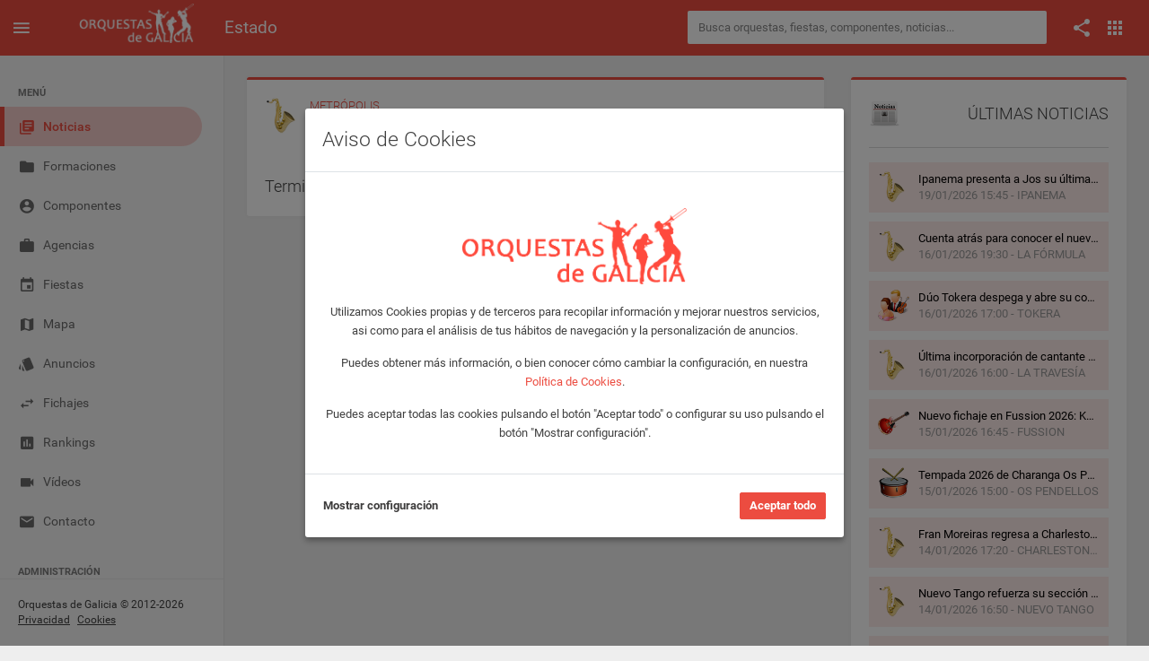

--- FILE ---
content_type: text/html; charset=UTF-8
request_url: https://www.orquestasdegalicia.es/noticia/2310/
body_size: 8599
content:
<!DOCTYPE html>
<html lang="es">
  <head>
    <title>Estado - Orquestas de Galicia</title>
    <meta name="description" content="Terminando temporada 2015!!!">
    <meta property="og:title" content="Estado - Orquestas de Galicia" />
    <meta property="og:type" content="article" />
    <meta property="og:url" content="https://www.orquestasdegalicia.es/noticia/2310/estado" />
    <meta property="og:description" content="Terminando temporada 2015!!!" />
    <meta property="fb:app_id" content="220714738284169" />
        <link rel="canonical" href="https://www.orquestasdegalicia.es/noticia/2310/estado" />
    <link rel="stylesheet" type="text/css" href="https://www.orquestasdegalicia.es/assets/lib/jquery.gritter/css/jquery.gritter.css">
    <link rel="stylesheet" type="text/css" href="https://www.orquestasdegalicia.es/assets/lib/jquery.magnific-popup/magnific-popup.css"/>
    <meta charset="utf-8">
<meta name="viewport" content="width=device-width, initial-scale=1.0, maximum-scale=1.0, user-scalable=no">
<meta http-equiv="X-UA-Compatible" content="IE=edge">
<meta http-equiv="content-language" content="es">
<meta name="author" content="Orquestas de Galicia">
<link rel="shortcut icon" href="https://www.orquestasdegalicia.es/assets/img/favicon.ico">
<link rel="stylesheet" type="text/css" href="https://www.orquestasdegalicia.es/assets/lib/jquery-ui/jquery-ui.min.css"/>
<link rel="stylesheet" type="text/css" href="https://www.orquestasdegalicia.es/assets/lib/perfect-scrollbar/css/perfect-scrollbar.css"/>
<link rel="stylesheet" type="text/css" href="https://www.orquestasdegalicia.es/assets/lib/material-design-icons/css/material-design-iconic-font.min.css?ver=1.0"/>
<link rel="stylesheet" type="text/css" href="https://www.orquestasdegalicia.es/assets/css/app.min.css?ver=1.0"/>
<link rel="stylesheet" type="text/css" href="https://www.orquestasdegalicia.es/assets/css/odg.css?ver=1.3"/>      </head>
  <body>
        <div class="be-wrapper be-color-header be-collapsible-sidebar be-collapsible-sidebar-hide-logo be-fixed-sidebar public">
      <nav class="navbar navbar-expand fixed-top be-top-header">
        <div class="container-fluid">
          <div class="be-navbar-header">
            <a class="be-toggle-left-sidebar d-block" href="#"><span class="icon mdi mdi-menu"></span></a>
            <a class="be-back d-none" href="#"><span class="icon mdi mdi-chevron-left"></span></a>
            <a class="navbar-brand" href="https://www.orquestasdegalicia.es/"></a>
          </div>
          <div class="page-title"><h2>Estado</h2></div>
          <div class="search-container">
  <form action="https://www.orquestasdegalicia.es/buscador2.php" method="post" id="buscadorGeneralForm" name="buscadorGeneralForm" class="input-group input-group-sm">
    <input class="form-control search-input" type="text" id="textoBuscadorGeneral" name="textoBuscadorGeneral" placeholder="Busca orquestas, fiestas, componentes, noticias...">
  </form>
</div>          <div class="be-right-navbar">
            <ul class="nav navbar-nav float-right be-icons-nav">
              <li class="nav-item dropdown"><a class="nav-link dropdown-toggle" href="#" id="btn-compartir" role="button" aria-expanded="false"><span class="icon mdi mdi-share"></span></a>
    <ul class="dropdown-menu be-connections social-share-buttons">
        <li>
            <div class="list">
                <div class="content">
                    <div class="row">
                        <div class="col">
                            <a href="https://facebook.com/sharer/sharer.php?u=https://www.orquestasdegalicia.es/noticia/2310/" target="_blank" class="btn btn-space btn-social btn-color btn-facebook" type="button"><i class="icon mdi mdi-facebook"></i></a>
                        </div>
                        <div class="col">
                            <a href="https://twitter.com/intent/tweet/?url=https://www.orquestasdegalicia.es/noticia/2310/" target="_blank" class="btn btn-space btn-social btn-color btn-twitter" type="button"><i class="icon mdi mdi-twitter"></i></a>
                        </div>
                        <div class="col">
                            <a href="whatsapp://send?text=https://www.orquestasdegalicia.es/noticia/2310/" target="_blank" class="btn btn-space btn-social btn-color btn-whatsapp" type="button"><i class="icon mdi mdi-whatsapp"></i></a>
                        </div>
                    </div>
                </div>
            </div>
        </li>
    </ul>
</li>              <li class="nav-item dropdown"><a class="nav-link dropdown-toggle" href="#" id="btn-menu-apps" data-toggle="dropdown" role="button" aria-expanded="false"><span class="icon mdi mdi-apps"></span></a>
    <ul class="dropdown-menu be-connections">
        <li>
        <div class="list">
            <div class="content">
            <div class="row">
                <div class="col"><a class="connection-item icon-odg" href="https://www.orquestasdegalicia.es" target="_blank"><img src="https://www.orquestasdegalicia.es/assets/img/icon-odg.png" alt="Web Orquestas de Galicia"><span>Web</span></a></div>
                <div class="col"><a class="connection-item" href="https://play.google.com/store/apps/details?id=es.orquestasdegalicia&hl=es" target="_blank"><img src="https://www.orquestasdegalicia.es/assets/img/icon-app-android.png" alt="App Android"><span>App Android</span></a></div>
                <div class="col"><a class="connection-item" href="https://apps.apple.com/es/app/orquestas-de-galicia/id879940154" target="_blank"><img src="https://www.orquestasdegalicia.es/assets/img/icon-app-ios.png" alt="App iOS"><span>App iOS</span></a></div>
            </div>
            <div class="row">
                <div class="col"><a class="connection-item" href="https://www.facebook.com/app.orquestas.galicia/" target="_blank"><img src="https://www.orquestasdegalicia.es/assets/img/icon-facebook.png" alt="Facebook Orquestas de Galicia"><span>Facebook</span></a></div>
                <div class="col"><a class="connection-item" href="https://www.instagram.com/orquestasgz" target="_blank"><img src="https://www.orquestasdegalicia.es/assets/img/icon-instagram.png" alt="Instagram Orquestas de Galicia"><span>Instagram</span></a></div>
                <div class="col"><a class="connection-item" href="https://twitter.com/orquestasgz" target="_blank"><img src="https://www.orquestasdegalicia.es/assets/img/icon-twitter.png" alt="Twitter Orquestas de Galicia"><span>Twitter</span></a></div>
            </div>
            </div>
        </div>
        </li>
    </ul>
</li>            </ul>
          </div>
        </div>
        <div class="anuncio-superior-web-movil">
                  </div>
      </nav>
      <div class="be-left-sidebar">
        <div class="left-sidebar-wrapper"><a class="left-sidebar-toggle" href="#"></a>
          <div class="left-sidebar-spacer">
            <div class="left-sidebar-scroll">
              <div class="left-sidebar-content">
                <ul class="sidebar-elements">
  <li class="divider d-none d-lg-block">MENÚ</li>
  <li id="menu-noticias"><a href="https://www.orquestasdegalicia.es/"><i class="icon mdi mdi-collection-text"></i><span>Noticias</span></a></li>
  <!-- <li id="menu-generador-qr"><a href="https://www.orquestasdegalicia.es/generador-qr"><i class="icon mdi mdi-code-smartphone"></i><span>Generador QR</span></a></li> -->
  <li id="menu-formaciones"><a href="https://www.orquestasdegalicia.es/orquestas"><i class="icon mdi mdi-folder"></i><span>Formaciones</span></a></li>
  <li id="menu-componentes"><a href="https://www.orquestasdegalicia.es/componentes"><i class="icon mdi mdi-account-circle"></i><span>Componentes</span></a></li>
  <li id="menu-agencias"><a href="https://www.orquestasdegalicia.es/agencias"><i class="icon mdi mdi-case"></i><span>Agencias</span></a></li>
  <li id="menu-fiestas"><a href="https://www.orquestasdegalicia.es/fiestas"><i class="icon mdi mdi-calendar"></i><span>Fiestas</span></a></li>
  <li id="menu-mapa"><a href="https://www.orquestasdegalicia.es/mapa"><i class="icon mdi mdi-map"></i><span>Mapa</span></a></li>
  <li id="menu-anuncios-trabajo"><a href="https://www.orquestasdegalicia.es/anuncios-trabajo"><i class="icon mdi mdi-labels"></i><span>Anuncios</span></a></li>
  <li id="menu-fichajes"><a href="https://www.orquestasdegalicia.es/fichajes"><i class="icon mdi mdi-swap"></i><span>Fichajes</span></a></li>
  <li id="menu-rankings"><a href="https://www.orquestasdegalicia.es/rankings"><i class="icon mdi mdi-chart"></i><span>Rankings</span></a></li>
  <li id="menu-videos"><a href="https://www.orquestasdegalicia.es/videos"><i class="icon mdi mdi-videocam"></i><span>Vídeos</span></a></li>
  <li id="menu-contacto"><a href="https://www.orquestasdegalicia.es/contacto"><i class="icon mdi mdi-email"></i><span>Contacto</span></a></li>
  <li class="divider">ADMINISTRACIÓN</li>
  <li id="menu-admin"><a href="https://www.orquestasdegalicia.es/admin"><i class="icon mdi mdi-lock"></i><span>Panel administración</span></a></li>
</ul>              </div>
            </div>
          </div>
          <div class="copyright">
  Orquestas de Galicia &copy; 2012-2026  <a href="https://www.orquestasdegalicia.es/aviso-legal">Privacidad</a>
  <a href="https://www.orquestasdegalicia.es/politica-cookies">Cookies</a>
</div>        </div>
      </div>
      <div class="be-content">
        <div class="anuncio-lateral anuncio-lateral-izquierda">
                  </div>
        <div class="main-content container-fluid">
          <div class="anuncio-superior-web">
                      </div>
          <div class="row">
            <div class="col-md-12 col-lg-8">
              <div class="row">
                <div class="col-12">
                  <div class="card card-border-color card-border-color-primary">
                                        <div class="card-header">
                                            <div class="d-flex">
                        <div>
                          <img src="https://www.orquestasdegalicia.es/img/Orquesta.png" class="image-title-card " alt="Noticia">
                        </div>
                        <div class="ml-2">
                          <span class="card-subtitle"><a href="https://www.orquestasdegalicia.es/formaciones/orquesta_metropolis">METRÓPOLIS</a></span>
                          <span class="card-subtitle">05/11/2015 17:55</span>
                        </div>
                      </div>
                    </div>
                    <div class="card-body">
                      <div class="mb-4">
                                              </div>
                      <div class="texto-noticia">
                        Terminando temporada 2015!!!                      </div>
                                          </div>
                  </div>
                </div>
              </div>
            </div>
            <div class="col-12 col-lg-4">
              <div class="row">
                <div class="col-12">
                  <div class="card card-border-color card-border-color-primary top-rankings">
                    <div class="card-header card-header-divider d-flex justify-content-between align-items-center pb-4">
                      <img src="https://www.orquestasdegalicia.es/img/noticias.png" alt="Últimas noticias" />
                      ÚLTIMAS NOTICIAS
                    </div>
                    <div class="card-body lista-noticias-buscador">
                      <a href="https://www.orquestasdegalicia.es/noticia/15486/ipanema-presenta-a-jos-su-ultima-incorporacion-para-la-temporada-2026" class="row">
                                  <div class="col user-avatar cell-detail user-info text-truncate p-0">
                                    <img src="https://www.orquestasdegalicia.es/img/Orquesta.png" class="" alt="IPANEMA">
                                    <span class="pl-2">Ipanema presenta a Jos su última incorporación para la temporada 2026</span>
                                    <span class="pl-2 cell-detail-description text-truncate">19/01/2026 15:45 - IPANEMA</span>
                                  </div>
                                </a><a href="https://www.orquestasdegalicia.es/noticia/15469/cuenta-atras-para-conocer-el-nuevo-equipo-2026-de-la-formula-en-el-auditorio-de-vilagarcia-de-arousa" class="row">
                                  <div class="col user-avatar cell-detail user-info text-truncate p-0">
                                    <img src="https://www.orquestasdegalicia.es/img/Orquesta.png" class="" alt="LA FÓRMULA">
                                    <span class="pl-2">Cuenta atrás para conocer el nuevo equipo 2026 de La Fórmula en el Auditorio de Vilagarcía de Arousa</span>
                                    <span class="pl-2 cell-detail-description text-truncate">16/01/2026 19:30 - LA FÓRMULA</span>
                                  </div>
                                </a><a href="https://www.orquestasdegalicia.es/noticia/15463/duo-tokera-despega-y-abre-su-contratacion-para-formar-parte-de-las-fiestas-patronales-del-2026" class="row">
                                  <div class="col user-avatar cell-detail user-info text-truncate p-0">
                                    <img src="https://www.orquestasdegalicia.es/img/Dúo.png" class="" alt="TOKERA">
                                    <span class="pl-2">Dúo Tokera despega y abre su contratación para formar parte de las fiestas patronales del 2026</span>
                                    <span class="pl-2 cell-detail-description text-truncate">16/01/2026 17:00 - TOKERA</span>
                                  </div>
                                </a><a href="https://www.orquestasdegalicia.es/noticia/15464/ultima-incorporacion-de-cantante-femenina-en-la-orquesta-la-travesia" class="row">
                                  <div class="col user-avatar cell-detail user-info text-truncate p-0">
                                    <img src="https://www.orquestasdegalicia.es/img/Orquesta.png" class="" alt="LA TRAVESÍA">
                                    <span class="pl-2">Última incorporación de cantante femenina en la Orquesta La Travesía</span>
                                    <span class="pl-2 cell-detail-description text-truncate">16/01/2026 16:00 - LA TRAVESÍA</span>
                                  </div>
                                </a><a href="https://www.orquestasdegalicia.es/noticia/15451/nuevo-fichaje-en-fussion-2026:-keymith-cantante-y-bailarina" class="row">
                                  <div class="col user-avatar cell-detail user-info text-truncate p-0">
                                    <img src="https://www.orquestasdegalicia.es/img/Grupo.png" class="" alt="FUSSION">
                                    <span class="pl-2">Nuevo fichaje en Fussion 2026: Keymith, cantante y bailarina</span>
                                    <span class="pl-2 cell-detail-description text-truncate">15/01/2026 16:45 - FUSSION</span>
                                  </div>
                                </a><a href="https://www.orquestasdegalicia.es/noticia/15459/tempada-2026-de-charanga-os-pendellos" class="row">
                                  <div class="col user-avatar cell-detail user-info text-truncate p-0">
                                    <img src="https://www.orquestasdegalicia.es/img/Charanga.png" class="" alt="OS PENDELLOS">
                                    <span class="pl-2">Tempada 2026 de Charanga Os Pendellos</span>
                                    <span class="pl-2 cell-detail-description text-truncate">15/01/2026 15:00 - OS PENDELLOS</span>
                                  </div>
                                </a><a href="https://www.orquestasdegalicia.es/noticia/15455/fran-moreiras-regresa-a-charleston-big-band-para-la-temporada-2026" class="row">
                                  <div class="col user-avatar cell-detail user-info text-truncate p-0">
                                    <img src="https://www.orquestasdegalicia.es/img/Orquesta.png" class="" alt="CHARLESTON BIG-BAND">
                                    <span class="pl-2">Fran Moreiras regresa a Charleston Big-Band para la temporada 2026</span>
                                    <span class="pl-2 cell-detail-description text-truncate">14/01/2026 17:20 - CHARLESTON BIG-BAND</span>
                                  </div>
                                </a><a href="https://www.orquestasdegalicia.es/noticia/15452/nuevo-tango-refuerza-su-seccion-de-metales-con-candao" class="row">
                                  <div class="col user-avatar cell-detail user-info text-truncate p-0">
                                    <img src="https://www.orquestasdegalicia.es/img/Orquesta.png" class="" alt="NUEVO TANGO">
                                    <span class="pl-2">Nuevo Tango refuerza su sección de metales con Candao</span>
                                    <span class="pl-2 cell-detail-description text-truncate">14/01/2026 16:50 - NUEVO TANGO</span>
                                  </div>
                                </a><a href="https://www.orquestasdegalicia.es/noticia/15449/antonio-barros-e-ialma-en-vimianzo" class="row">
                                  <div class="col user-avatar cell-detail user-info text-truncate p-0">
                                    <img src="https://www.orquestasdegalicia.es/img/Solista.png" class="" alt="ANTONIO BARROS">
                                    <span class="pl-2">Antonio Barros e iAlma en Vimianzo</span>
                                    <span class="pl-2 cell-detail-description text-truncate">14/01/2026 16:35 - ANTONIO BARROS</span>
                                  </div>
                                </a><a href="https://www.orquestasdegalicia.es/noticia/15420/ipanema-presenta-a-noa-como-nueva-voz-femenina-para-la-temporada-2026" class="row">
                                  <div class="col user-avatar cell-detail user-info text-truncate p-0">
                                    <img src="https://www.orquestasdegalicia.es/img/Orquesta.png" class="" alt="IPANEMA">
                                    <span class="pl-2">Ipanema presenta a Noa como nueva voz femenina para la temporada 2026</span>
                                    <span class="pl-2 cell-detail-description text-truncate">08/01/2026 17:40 - IPANEMA</span>
                                  </div>
                                </a>                    </div>
                  </div>
                </div>
              </div>
            </div>
          </div>
        </div>
        <div class="anuncio-lateral anuncio-lateral-derecha">
                  </div>
      </div>
      <nav class="be-right-sidebar">
        <div class="sb-content">
          <div class="tab-panel">
            <div class="tab-content">
              <div class="tab-pane tab-settings active" id="tabConfiguracion" role="tabpanel">
                <div class="settings-wrapper">
                </div>
              </div>
            </div>
          </div>
        </div>
      </nav>
    </div>
    <script src="https://www.orquestasdegalicia.es/assets/lib/jquery/jquery.min.js" type="text/javascript"></script>
<script src="https://www.orquestasdegalicia.es/assets/lib/jquery-ui/jquery-ui.min.js" type="text/javascript"></script>
<script src="https://www.orquestasdegalicia.es/assets/lib/perfect-scrollbar/js/perfect-scrollbar.min.js" type="text/javascript"></script>
<script src="https://www.orquestasdegalicia.es/assets/lib/bootstrap/dist/js/bootstrap.bundle.min.js" type="text/javascript"></script>
<script src="https://www.orquestasdegalicia.es/assets/js/app.min.js" type="text/javascript"></script>
<script src="https://www.orquestasdegalicia.es/assets/js/odg.js?v=1.4" type="text/javascript"></script>    <script src="https://www.orquestasdegalicia.es/assets/lib/jquery.gritter/js/jquery.gritter.js" type="text/javascript"></script>
    <script src="https://www.orquestasdegalicia.es/assets/lib/jquery.magnific-popup/jquery.magnific-popup.min.js" type="text/javascript"></script>
    <script type="text/javascript">

      $(document).ready(function() {

        App.init();

        OdG.inicializar();

        $('.sidebar-elements #menu-noticias').addClass('active');

        $('.image-zoom').magnificPopup({ 
          type: 'image',
          mainClass: 'mfp-with-zoom',
            zoom: {
              enabled: true,
              duration: 300,
              easing: 'ease-in-out',
              opener: function(openerElement) {
                var parent = $(openerElement).parents("div.img");
                return parent;
              }
            }
        });

      });

    </script>
    <!-- MODAL DENUNCIAR FOTO -->
	  <div class="custom-denunciar-foto modal fade" id="modalDenunciarFoto" tabindex="-1" role="dialog">
	<div class="modal-dialog modal-lg">
		<div class="modal-content be-loading">
			<div class="modal-header">
			<h3 class="modal-title">Denunciar foto</h3>
			<button class="close md-close" type="button" data-dismiss="modal" aria-hidden="true"><span class="mdi mdi-close"></span></button>
			</div>
			<div class="modal-body">
			<form name="denunciarFotoForm" action="" method="post" enctype="multipart/form-data">
				<input type="hidden" id="idDenunciado" name="idDenunciado" />
				<input type="hidden" id="tipoDenuncia" name="tipoDenuncia" />
				<div class="row">
					<div class="col-12">
						<p>Si has detectado algún contenido que, en tu opinión, vulnere las condiciones establecidas en el Aviso Legal (por ejemplo: por incitar al odio, atentar contra las buenas costumbres, o constituir una infracción de derechos de propiedad industrial e intelectual), por favor, háznoslos saber mediante el siguiente formulario para que podamos revisar el material atentamente y adoptar las medidas que estimemos pertinentes a la luz de las condiciones de nuestro servicio.</p>
					</div>
				</div>
				<div class="row">
					<div class="form-group col-12 col-lg-4">
						<label for="nombre">Nombre completo</label>
						<input class="form-control form-control-sm" type="text" id="nombre" name="nombre" maxlength="50">
					</div>
					<div class="form-group col-12 col-lg-4">
						<label for="nombreEmpresa">Nombre de la empresa</label>
						<input class="form-control form-control-sm" type="text" id="nombreEmpresa" name="nombreEmpresa" maxlength="50">
					</div>
					<div class="form-group col-12 col-lg-4">
						<label for="telefono">Número del teléfono</label>
						<input class="form-control form-control-sm" type="text" id="telefono" name="telefono" maxlength="20">
					</div>
				</div>
				<div class="row">
					<div class="form-group col-12 col-lg-6">
						<label for="email">Correo electrónico</label>
						<input class="form-control form-control-sm" type="text" id="email" name="email" maxlength="50">
					</div>
					<div class="form-group col-12 col-lg-6">
						<label for="emailConfirmar">Confirme el correo electrónico</label>
						<input class="form-control form-control-sm" type="text" id="emailConfirmar" name="emailConfirmar" maxlength="50">
					</div>
				</div>
				<div class="row">
					<div class="form-group col-12">
						<label for="motivo">Explique el motivo de la denuncia</label>
						<textarea class="form-control form-control-sm" id="motivo" name="motivo" rows="4"></textarea>
					</div>
				</div>
				<div class="row">
					<div class="col-12">
						<div class="custom-control custom-checkbox custom-control-inline">
							<input class="custom-control-input" type="checkbox" id="condicionesDatosDenunciarFoto">
							<label class="custom-control-label" for="condicionesDatosDenunciarFoto">Acepto que, para una mejor gestión de la presente incidencia, en aquellos casos en los que a Orquestas de Galicia no le resulte posible discernir la naturaleza infractora o lícita de un contenido, Orquestas de Galicia facilite mi información de contacto (incluido mi nombre y dirección de correo electrónico, y la organización o empresa a la que represento) junto al contenido de mi denuncia, al Usuario responsable de la publicación del contenido objeto de reclamación, para que de forma privada podamos resolver la controversia que se plantea.</label>
						</div>
					</div>
				</div>
				<div class="row">
					<div class="col-12">
						<p><b>Tenga en cuenta que:</b></p>
						<p>Que los datos incorporados al presente formulario son necesarios para la tramitación de la queja/reclamación a que se refiere y en los términos que se indican a continuación, entendiéndose que quien suscribe el mismo dispone de los derechos necesarios de terceros para facilitar sus datos de carácter personal a los indicados efectos, cuando tal sea su procedencia. Dichos datos serán incorporados a un fichero automatizado titularidad de RED VERVAIN S.C., compañía con C.I.F. J-70452313, (en representación de www.orquestasdegalicia.es) cuya finalidad es la tramitación y gestión de quejas y reclamaciones de sus Usuarios garantizando Orquestas de Galicia el cumplimiento de las obligaciones previstas en la citada Ley Orgánica 15/1999, de 13 de diciembre, de protección de datos de carácter personal, tanto en su condición de responsable, como en su condición de encargado de tratamiento por cuenta del cliente cuando los datos facilitados por éste sean de tercero, ello en cumplimiento de lo dispuesto en el artículo 12 de la citada Ley Orgánica).</p>
						<p>Tu reclamación no será procesada si no ha sido debidamente cumplimentada, o contiene datos falsos, incorrectos o incompletos.</p>
					</div>
				</div>
				<div class="row">
					<div class="col-12">
						<div class="custom-control custom-checkbox custom-control-inline">
							<input class="custom-control-input" type="checkbox" id="condicionesDenunciarFoto">
							<label class="custom-control-label" for="condicionesDenunciarFoto">He leído y acepto los <a href="condiciones" target="_blank" class="terminos_condiciones_uso">Términos, Condiciones de uso y Política de privacidad</a></label>
						</div>
					</div>
				</div>
			</form>
			</div>
			<div class="modal-footer">
				<button class="btn btn-secondary md-close" type="button" data-dismiss="modal">Cancelar</button>
				<button class="btn btn-primary toggle-loading" type="button" onClick="enviarDenunciaFoto()">Enviar</button>
			</div>
			<div class="be-spinner">
				<svg width="40px" height="40px" viewBox="0 0 66 66" xmlns="http://www.w3.org/2000/svg">
					<circle class="circle" fill="none" stroke-width="4" stroke-linecap="round" cx="33" cy="33" r="30"></circle>
				</svg>
			</div>
		</div>
	</div>
</div>    <!-- AVISO COOKIES -->
	  <!-- Modal aviso Cookies -->
<div class="modal fade" id="modalAvisoCookies" tabindex="-1" role="dialog" aria-labelledby="modalAvisoCookiesTitle">
	<div class="modal-dialog modal-dialog-centered">
		<div class="modal-content">
			<div class="modal-header">
				<h3 class="modal-title" id="modalAvisoCookiesTitle">Aviso de Cookies</h3>
			</div>
			<div class="modal-body">
				<div class="row">
					<div class="col-12 mt-6 mb-4 text-center">
						<img src="https://www.orquestasdegalicia.es/assets/img/logo-odg-rojo.png" class="col-6">
					</div>
				</div>
				<div class="row">
					<div class="col-12 text-center">
						<p>Utilizamos Cookies propias y de terceros para recopilar información y mejorar nuestros servicios, asi como para el análisis de tus hábitos de navegación y la personalización de anuncios.</p>
						<p>Puedes obtener más información, o bien conocer cómo cambiar la configuración, en nuestra <a href="https://www.orquestasdegalicia.es/politica-cookies" target="_blank">Política de Cookies</a>.</p>
						<p>Puedes aceptar todas las cookies pulsando el botón "Aceptar todo" o configurar su uso pulsando el botón "Mostrar configuración".</p>
					</div>
				</div>
			</div>
			<div class="modal-footer justify-content-between">
				<a href="#" id="btnAjustesCookies" class="text-dark font-weight-bold">Mostrar configuración</a>
				<button type="button" id="btnAceptarCookies" class="btn btn-primary">Aceptar todo</button>
			</div>
		</div>
	</div>
</div>

<!-- Modal ajustes Cookies -->
<div class="modal fade" id="modalAjustesCookies" tabindex="-1" role="dialog" aria-labelledby="modalAjustesCookiesTitle">
	<div class="modal-dialog modal-lg modal-dialog-centered">
		<div class="modal-content">
			<div class="modal-header">
				<h3 class="modal-title" id="modalAjustesCookiesTitle">Ajustes de Cookies</h3>
			</div>
			<div class="modal-body text-justify">
				<div class="row">
					<div class="col-12">
						<p>En Orquestas de Galicia usamos Cookies para mejorar la experiencia del usuario mientras navega por la página web. Las Cookies que se clasifican como necesarias se almacenan en su navegador, ya que son esenciales para el funcionamiento básico de la página web. También utilizamos Cookies de terceros que nos ayudan a analizar y comprender cómo utiliza este sitio web. Estas Cookies se almacenarán en su navegador solo con su consentimiento. También tiene la opción de optar por no recibir estas Cookies, pero la exclusión voluntaria de algunas de estas Cookies puede afectar a su experiencia de navegación.</p>
						<p>Puede conocer como Google utilizará sus datos personales, cuando de su consentimiento, en el sitio de <a href="https://policies.google.com/technologies/partner-sites" target="_blank">Términos y Privacidad de Google</a>.</p>
					</div>
				</div>
				<div class="row">
					<div class="col-12">
						<div class="col-12 accordion" id="accordion">
							<div class="card">
								<div class="card-header" id="headingOne">
									<button class="btn collapsed" data-toggle="collapse" data-target="#cookiesNecesarias" aria-expanded="false" aria-controls="cookiesNecesarias"><i class="icon mdi mdi-chevron-right"></i>Necesarias</button>
									<div class="switch-button switch-button-sm switch-button-success">
										<input type="checkbox" checked="checked" name="chkCookiesNecesarias" id="chkCookiesNecesarias" disabled><span>
										<label for="chkCookiesNecesarias"></label></span>
									</div>
								</div>
								<div class="collapse" id="cookiesNecesarias" aria-labelledby="headingOne" data-parent="#accordion">
									<div class="card-body">
										<div class="row">
											<div class="col-12">
												Son aquellas Cookies imprescindibles para prestar el servicio solicitado, recordar las preferencias de configuración, así como para fines de seguridad y prevención de fraude. La página web no puede funcionar adecuadamente sin estas Cookies.
											</div>
										</div>
										<div class="row">
											<div class="col-12">
												<table class="table">
													<thead>
														<tr>
															<th scope="col">Nombre</th>
															<th scope="col">Proveedor</th>
															<th scope="col">Finalidad</th>
															<th scope="col">Caducidad</th>
															<th scope="col">Tipo</th>
														</tr>
													</thead>
													<tbody>
														<tr>
															<td>cookiesNecesarias</td>
															<td>Orquestas de Galicia</td>
															<td>Sirve para almacenar la aceptación de las Cookies necesarias por parte del usuario</td>
															<td>2 años</td>
															<td>Técnica</td>
														</tr>
														<tr>
															<td>cookiesAnaliticas</td>
															<td>Orquestas de Galicia</td>
															<td>Sirve para almacenar la aceptación de las Cookies analíticaspor parte del usuario</td>
															<td>2 años</td>
															<td>Técnica</td>
														</tr>
														<tr>
															<td>cookiesPublicitarias</td>
															<td>Orquestas de Galicia</td>
															<td>Sirve para almacenar la aceptación de las Cookies de publicidad por parte del usuario</td>
															<td>2 años</td>
															<td>Técnica</td>
														</tr>
														<tr>
															<td>url_codigo_qr_evento</td>
															<td>Orquestas de Galicia</td>
															<td>Sirve para almacenar el código QR con los datos del usuario para acceder a un evento</td>
															<td>1 año</td>
															<td>Técnica</td>
														</tr>
														<tr>
															<td>id_user</td>
															<td>Orquestas de Galicia</td>
															<td>Sirve para almacenar el usuario que tiene iniciada sesión</td>
															<td>1 año</td>
															<td>Técnica</td>
														</tr>
														<tr>
															<td>marca</td>
															<td>Orquestas de Galicia</td>
															<td>Sirve para identificar la sesión que tiene iniciada el usuario</td>
															<td>1 año</td>
															<td>Técnica</td>
														</tr>
														<tr>
															<td>PHPSESSID</td>
															<td>Orquestas de Galicia</td>
															<td>Se usa para establecer sesiones de usuario pasando datos de estado a través de una cookie temporal también conocida como Cookie de sesión</td>
															<td>Sesión</td>
															<td>Técnica</td>
														</tr>
													</tbody>
												</table>
											</div>
										</div>
									</div>
								</div>
							</div>
							<div class="card">
								<div class="card-header" id="headingOne">
									<button class="btn collapsed" data-toggle="collapse" data-target="#cookiesAnaliticas" aria-expanded="false" aria-controls="cookiesAnaliticas"><i class="icon mdi mdi-chevron-right"></i>Analíticas</button>
									<div class="switch-button switch-button-sm switch-button-success">
										<input type="checkbox"  name="chkCookiesAnaliticas" id="chkCookiesAnaliticas"><span>
										<label for="chkCookiesAnaliticas"></label></span>
									</div>
								</div>
								<div class="collapse" id="cookiesAnaliticas" aria-labelledby="headingOne" data-parent="#accordion">
									<div class="card-body">
										<div class="row">
											<div class="col-12">
												Son aquellas Cookies que nos ayudan a analizar el uso que nuestros usuarios hacen de la web y el número de visitantes. Permiten obtener información del número de visitantes, del origen de los mismos, del navegador que utilizan, del tiempo que permanecen en cada página, cuantifican el impacto de los anuncios, etc.
											</div>
										</div>
										<div class="row">
											<div class="col-12">
												<table class="table">
													<thead>
														<tr>
															<th scope="col">Nombre</th>
															<th scope="col">Proveedor</th>
															<th scope="col">Finalidad</th>
															<th scope="col">Caducidad</th>
															<th scope="col">Tipo</th>
														</tr>
													</thead>
													<tbody>
														<tr>
															<td>__utma</td>
															<td>Google</td>
															<td>Se usa para distinguir usuarios y sesiones. La cookie se crea cuando se ejecuta la biblioteca de JavaScript y no hay ninguna cookie __utma. La cookie se actualiza cada vez que se envían datos a Google Analytics</td>
															<td>2 años</td>
															<td>Analítica</td>
														</tr>
														<tr>
															<td>__utmt</td>
															<td>Google</td>
															<td>Se usa para limitar el porcentaje de solicitudes</td>
															<td>10 minutos</td>
															<td>Analítica</td>
														</tr>
														<tr>
															<td>__utmb</td>
															<td>Google</td>
															<td>Se usa para determinar nuevas sesiones o visitas. La cookie se crea cuando se ejecuta la biblioteca de JavaScript y no hay ninguna cookie __utmb. La cookie se actualiza cada vez que se envían datos a Google Analytics</td>
															<td>30 minutos</td>
															<td>Analítica</td>
														</tr>
														<tr>
															<td>__utmc</td>
															<td>Google</td>
															<td>No se usa en ga.js. Se configura para interactuar con urchin.js. Anteriormente, esta cookie actuaba junto con la cookie __utmb para determinar si el usuario estaba en una nueva sesión o visita</td>
															<td>Sesión</td>
															<td>Analítica</td>
														</tr>
														<tr>
															<td>__utmz</td>
															<td>Google</td>
															<td>Almacena la fuente de tráfico o la campaña que explica cómo ha llegado el usuario al sitio web. La cookie se crea cuando se ejecuta la biblioteca de JavaScript y se actualiza cada vez que se envían datos a Google Analytics</td>
															<td>6 meses</td>
															<td>Analítica</td>
														</tr>
														<tr>
															<td>__utmv</td>
															<td>Google</td>
															<td>Se usa para almacenar datos de variables personalizadas a nivel de visitante. Esta cookie se crea cuando un programador usa el método _setCustomVar con una variable personalizada a nivel de visitante. También se usaba para el método _setVar, que ya no está disponible. La cookie se actualiza cada vez que se envían datos a Google Analytics</td>
															<td>2 años</td>
															<td>Analítica</td>
														</tr>
													</tbody>
												</table>
											</div>
										</div>
									</div>
								</div>
							</div>
							<div class="card">
								<div class="card-header" id="headingOne">
									<button class="btn collapsed" data-toggle="collapse" data-target="#cookiesPublicitarias" aria-expanded="false" aria-controls="cookiesPublicitarias"><i class="icon mdi mdi-chevron-right"></i>Publicidad comportamental</button>
									<div class="switch-button switch-button-sm switch-button-success">
										<input type="checkbox"  name="chkCookiesPublicitarias" id="chkCookiesPublicitarias"><span>
										<label for="chkCookiesPublicitarias"></label></span>
									</div>
								</div>
								<div class="collapse" id="cookiesPublicitarias" aria-labelledby="headingOne" data-parent="#accordion">
									<div class="card-body">
										<div class="row">
											<div class="col-12">
												Son aquellas que almacenan información del comportamiento de los usuarios obtenida a través de la observación continuada de sus hábitos de navegación, lo que permite desarrollar un perfil específico para mostrar publicidad en función del mismo.
											</div>
										</div>
										<div class="row">
											<div class="col-12">
												<table class="table">
													<thead>
														<tr>
															<th scope="col">Nombre</th>
															<th scope="col">Proveedor</th>
															<th scope="col">Finalidad</th>
															<th scope="col">Caducidad</th>
															<th scope="col">Tipo</th>
														</tr>
													</thead>
													<tbody>
														<tr>
															<td>__gads</td>
															<td>Google</td>
															<td>Se usa para ayudar a Google Ad Manager a identificar anónimamente a los visitantes que han visto o han hecho click en algún anuncio</td>
															<td>1 año</td>
															<td>Publicitaria</td>
														</tr>
														<tr>
															<td>1P_JAR</td>
															<td>Google</td>
															<td>Cookie que transfiere datos a Google para hacer la publicidad más atractiva</td>
															<td>1 mes</td>
															<td>Publicitaria</td>
														</tr>
														<tr>
															<td>CONSENT</td>
															<td>Google</td>
															<td>Función de aceptación de cookies en sitios web</td>
															<td>Permanente</td>
															<td>Publicitaria</td>
														</tr>
														<tr>
															<td>NID</td>
															<td>Google</td>
															<td>Se usa por Google para almacenar las preferencias del usuario</td>
															<td>6 meses</td>
															<td>Publicitaria</td>
														</tr>
														<tr>
															<td>OGPC</td>
															<td>Google</td>
															<td>Se usa por Google para proveer servicios y extraer información anónima sobre la navegación</td>
															<td>2 meses</td>
															<td>Publicitaria</td>
														</tr>
														<tr>
															<td>__atuvc</td>
															<td>Add this</td>
															<td>Se asocia con el widget de intercambio social AddThis que comúnmente se incrusta en las páginas web para que los visitantes puedan compartir contenidos con una variedad de plataformas de redes y el intercambio</td>
															<td>1 año</td>
															<td>Publicitaria</td>
														</tr>
														<tr>
															<td>__atuvs</td>
															<td>Add this</td>
															<td>Se asocia con el widget de intercambio social AddThis que comúnmente se incrusta en las páginas web para que los visitantes puedan compartir contenidos con una variedad de plataformas de redes y el intercambio</td>
															<td>1 mes</td>
															<td>Publicitaria</td>
														</tr>
													</tbody>
												</table>
											</div>
										</div>
									</div>
								</div>
							</div>
						</div>
					</div>
				</div>
			</div>
			<div class="modal-footer justify-content-between">
				<a href="#" id="btnGuardarAjustesCookies" class="text-dark font-weight-bold">Guardar configuración actual</a>
				<button type="button" id="btnAceptarTodasCookies" class="btn btn-primary">Aceptar todo</button>
			</div>
		</div>
	</div>
</div>

<script>
	$(document).ready(function() {
		$("#btnAjustesCookies").click(function() {
			$('#modalAvisoCookies').modal('hide');
			setTimeout(function(){
				$('#modalAjustesCookies').modal({
					backdrop: 'static',
					keyboard: false
				});
				$('#modalAjustesCookies').modal('show');
			}, 600);
		});
		$("#btnAceptarCookies").click(function() {
			aceptarCookies();
		});
		$("#btnAceptarTodasCookies").click(function() {
			aceptarCookies();
		});
		$("#btnGuardarAjustesCookies").click(function() {
			guardarAjustesCookies();
		});

		validarAvisoCookies();
	});
</script>  </body>
</html>

--- FILE ---
content_type: application/javascript
request_url: https://www.orquestasdegalicia.es/assets/js/odg.js?v=1.4
body_size: 7498
content:
// Variables globales
var urlBase = 'https://www.orquestasdegalicia.es/';
var urlBaseImagenes = 'https://www.orquestasdegalicia.es/img/';
var urlBaseRecursosImagenes = 'https://www.orquestasdegalicia.es/assets/img/';
var urlBaseServicios = 'https://www.orquestasdegalicia.es/services/';
var bingMapsKey = null;

var map = null;
var markers = [];
var latitudUbicacion = null;
var longitudUbicacion = null;
var areaFiestasVectorLayer = null;
var markerUbicacion = null;
var ini;
var tam;

var OdG = (function () {
	'use strict';

	return {
		inicializar: function (options) {

			$('.be-back').click(function() {
				//window.history.back();
				try {
				    history.go(-1);
				    event.preventDefault();
				} catch (error) {
				    alert(error);
				}
			});

			if('share' in window.navigator
					&& /Android|webOS|iPhone|iPad|iPod|BlackBerry|IEMobile|Opera Mini/i.test(navigator.userAgent)) {
				var shareData = {
					title: 'Orquestas de Galicia',
					// text: $(document).attr('title'),
					url: $(location).attr('href').split('#')[0]
				};
				$('#btn-compartir').click(function() {
					navigator.share(shareData);
				});
			} else {
				$('#btn-compartir').attr('data-toggle', 'dropdown');
			}

			$.widget("custom.catcomplete", $.ui.autocomplete, {
				_renderMenu: function(ul, items) {
					var self = this,
						currentCategory = "";
					$.each(items, function(index, item) {
						if (item.category != currentCategory) {
							ul.append("<li style='clear:both'class='ui-autocomplete-category'>" + item.category + "</li>");
							currentCategory = item.category;
						}
						self._renderItemData(ul, item);
					});
				}
			});

			$("#textoBuscadorGeneral").catcomplete({
				delay:0,
				minLength: 3,
				source: urlBase + "php/tagsBuscador.php",
				select: function(event, ui) {
					$("#textoBuscadorGeneral").val(ui.item.value);
					buscarBuscadorGeneral();
				}
			});

			$("#textoBuscadorGeneral").keypress(function(event) {
				var ascii; 
	 
				if (event.keyCode) {
					ascii = event.keyCode;
				} else if (event.which) {
					ascii = event.which;
				} else {
					return false; 
				}
				
				if (ascii == 13) {
					buscarBuscadorGeneral();
				}
			});

			// Modales

			$('#modalCancelarAnuncio').on('show.bs.modal', function (event) {
				var button = $(event.relatedTarget);

				if(button.length > 0) {

					var idAnuncio = button.data('id');
					
					var modal = $(this);
					
					modal.find('.modal-body #idAnuncioCancelar').val(idAnuncio);
					modal.find('.modal-body #contrasenaAnuncioCancelar').val('');

				}

			});

			$('#modalDenunciarFoto').on('show.bs.modal', function (event) {
				var button = $(event.relatedTarget);

				if(button.length > 0) {

					var idDenunciar = button.data('id');
					var tipo = button.data('tipo');
					
					var modal = $(this);
					
					modal.find('.modal-body #idDenunciado').val(idDenunciar);
					modal.find('.modal-body #tipoDenuncia').val(tipo);
					modal.find('.modal-body #nombre').val('');
					modal.find('.modal-body #nombreEmpresa').val('');
					modal.find('.modal-body #telefono').val('');
					modal.find('.modal-body #email').val('');
					modal.find('.modal-body #emailConfirmar').val('');
					modal.find('.modal-body #motivo').val('');
					modal.find('.modal-body #condicionesDatosDenunciarFoto').prop("checked", false);
					modal.find('.modal-body #condicionesDenunciarFoto').prop("checked", false);

				}

			});
			
		}
	}

})();

function buscarBuscadorGeneral() {
	
	var textoBuscadorGeneral = $('#textoBuscadorGeneral').val().trim();
	
	if(textoBuscadorGeneral != "") {
		$('#buscadorGeneralForm').submit();
	}

}

function mostrarNoticias() {

	$.getJSON(urlBaseServicios + 'getNoticias.php?ini=' + ini + '&tam=' + tam, function(noticias) {

		noticias.forEach(function(noticia, index) {

			var titulo = noticia.titular;
			var clase = "";
			if(noticia.tipoNoticia == 'Estado') {
				titulo = noticia.texto;
				clase = "estado";
			} else {
				clase = "titular";
			}

			var classIcono = ''
			if(noticia.autor == 'Orquestas de Galicia') {
				classIcono = 'rounded-circle';
			}

			var foto = '';
			if(noticia.urlFoto != '') {
				foto = '<img class="card-img-top lazy" src="' + noticia.urlFoto + '" alt="' + titulo + '">';
			}

			$noticiaHtml = `
				<a href="${noticia.urlLink}" class="card card-border-color card-border-color-primary mb-3 ${clase}">
					${foto}
					<div class="card-header">
						${titulo}
					</div>
					<div class="card-body">
			  			<div class="d-flex">
							<div>
				  				<img src="${noticia.urlIcono}" class="image-title-card ${classIcono}" alt="${noticia.autor}">
							</div>
							<div class="ml-2">
				  				<span class="card-subtitle">${noticia.autor}</span>
				  				<span class="card-subtitle">${noticia.fechaPublicacion}</span>
							</div>
			  			</div>
					</div>
		  		</a>
			`;
			
			$('#noticias-col-1-1').append($noticiaHtml);

			if(index % 2 == 0) {
				$('#noticias-col-1-2').append($noticiaHtml);
			} else {
				$('#noticias-col-2-2').append($noticiaHtml);
			}
			
		});

		$("img.lazy").lazyload({
			effect : "fadeIn"
		});

	});

	ini = ini + tam;

}

function mostrarTarifasFormacion(idFormacion, mes, ano) {

	$.getJSON(urlBaseServicios + 'getTarifasFormacion.php?idFormacion=' + idFormacion + '&mes=' + mes + '&ano=' + ano, function(tarifas) {

		if(tarifas.length != 0) {

			$('#calendario-actuaciones-formacion .ui-datepicker td > *').each(function (idx, elem) {

				var diaCalendario = $(this).text();
				var mesCalendario = (parseInt($(this).parent().attr('data-month')) + 1);
				var anoCalendario = $(this).parent().attr('data-year');

				var fecha = anoCalendario + '-' + mesCalendario.toString().padStart(2, "0") + '-' + diaCalendario.toString().padStart(2, "0");
				var value = '-';

				if(tarifas[fecha] && !$(this).parent().hasClass('has-events')) {
					value = new Intl.NumberFormat('es-ES', {
							style: 'currency',
							currency: 'EUR',
							minimumFractionDigits: 0
						}).format(tarifas[fecha]);
				}
				
				$(this).parent().attr('data-tariff', value);
				if(value != '-') {
					$(this).parent().addClass('has-tariff');
				} else {
					$(this).parent().removeClass('has-tariff');
				}
			
			});

		}

	});

}

function inicializarMapaActuaciones(identificadorMapa, actuaciones) {

	var tipoMapa = '';
	var zoom;
	var latitudCentro = '42.807339';
	var longitudCentro = '-7.866211';
	if(identificadorMapa == 'mapa-actuaciones') {
		tipoMapa = 'fiestas_dia';
		zoom = 8;
	} else if(identificadorMapa == 'mapa-actuaciones-formacion') {
		tipoMapa = 'fiestas_formacion';
		zoom = 7;
	} else if(identificadorMapa == 'mapa-actuacion') {
		tipoMapa = 'fiesta';
		zoom = 15;
		latitudCentro = actuaciones[0].Latitud;
		longitudCentro = actuaciones[0].Longitud;
	} else if(identificadorMapa == 'mapa-lugar') {
		tipoMapa = 'lugar';
		zoom = 15;
		latitudCentro = actuaciones[0].Latitud;
		longitudCentro = actuaciones[0].Longitud;
	}

	var container = document.getElementById('popup');
	var content = document.getElementById('popup-content');
	var closer = document.getElementById('popup-closer');
	
	var overlay = new ol.Overlay({
		element: container,
		autoPan: true,
		autoPanAnimation: {
			duration: 250
		}
	});
	
	closer.onclick = function() {
		overlay.setPosition(undefined);
		closer.blur();
		return false;
	};

	map = new ol.Map({
		layers: [
			/*new ol.layer.Tile({
				source: new ol.source.BingMaps({
					imagerySet: 'AerialWithLabels',
					key: bingMapsKey,
					maxZoom: 19
				})
			})*/
			new ol.layer.Tile({
				source: new ol.source.XYZ({
					url: 'https://services.arcgisonline.com/ArcGIS/rest/services/World_Imagery/MapServer/tile/{z}/{y}/{x}',
					attributions: 'Tiles © Esri'
				})
			}),
			new ol.layer.Tile({
				source: new ol.source.XYZ({
					url: 'https://services.arcgisonline.com/ArcGIS/rest/services/Reference/World_Boundaries_and_Places/MapServer/tile/{z}/{y}/{x}',
					attributions: 'Labels © Esri'
				})
			})
		],
		loadTilesWhileInteracting: true,
		overlays: [overlay],
		target: identificadorMapa,
		view: new ol.View({
			center: ol.proj.transform([longitudCentro, latitudCentro], 'EPSG:4326', 'EPSG:3857'),
			zoom: zoom,
			minZoom: 2
		}),
		controls: ol.control.defaults.defaults().extend([
			new ol.control.FullScreen()
		])
	});
	
	map.on('click', function(evt) {
		var feature = map.forEachFeatureAtPixel(evt.pixel,
		function(feature, layer) {
			content.innerHTML = feature.values_.desc;
			overlay.setPosition(feature.values_.geometry.flatCoordinates);
		});
	});

	borrarMarcasMapa();
	
	for(i = 0; i < actuaciones.length; i++) {
		mostrarActuacion(map, actuaciones[i], tipoMapa);
	}

}

function mostrarActuacion(map, actuacion, tipoMapa) {

	var latitud;
	var longitud;
	var formaciones;
	var lugar;
	var descripcion;
	var link;
	var premium = 0;
	var contenido;

	if(tipoMapa == "fiestas_dia") {
		
		latitud = actuacion.Latitud;
		longitud = actuacion.Longitud;
		formaciones = actuacion.Formaciones;
		lugar = actuacion.Lugar + ' (' + actuacion.Provincia + ')';
		link = actuacion.Link;
		premium = actuacion.Formacion_Premium;

		contenido = '<div style="color:black;">' + formaciones + '<br>' + lugar + '<br>' + '<a href="' + link + '" class="link_marker">+ info</span>' + '</div>';

	} else if(tipoMapa == "fiestas_mas_cercanas") {
		
		formaciones = "";
		
		$.each(actuacion, function(claveDia, dia) {

			var fechaDia;
			var formacionesDia = "";
			
			if(formaciones != "") {
				formaciones += "<br>";
			}

			$.each(dia, function(claveActuacion, actuacion) {
				fechaDia = actuacion.fechaCorta;
				latitud = actuacion.latitud;
				longitud = actuacion.longitud;
				lugar = actuacion.lugar + ' (' + actuacion.provincia + ')';
				link = actuacion.linkLugar;
				if(actuacion.formacionPremium == 1) {
					premium = 1;
				}

				if(formacionesDia != "") {
					formacionesDia += ', ';
				}

				formacionesDia += actuacion.tipoFormacion + ' ' + actuacion.nombreFormacion;
			});

			formaciones += fechaDia + ": " + formacionesDia;

		});

		contenido = '<div style="color:black;font-size:14px;"><b>' + lugar + '</b><br>' + formaciones + '<br>' + '<a href="' + link + '" class="link_marker">+ info</span>' + '</div>';

	} else if(tipoMapa == "fiestas_formacion") {

		lugar = actuacion.Lugar + ' (' + actuacion.Provincia + ')';
		latitud = actuacion.Latitud;
		longitud = actuacion.Longitud;
		if(actuacion.Descripcion != null) {
			descripcion = "<br>" + actuacion.Descripcion;	
		} else {
			descripcion = "";
		}

		contenido = '<div style="color:black;">' + actuacion.FechaTexto + '<br>' + lugar + descripcion + '</div>';

	} else if(tipoMapa == "fiesta") {
		
		latitud = actuacion.Latitud;
		longitud = actuacion.Longitud;
		formaciones = actuacion.Formacion;
		lugar = actuacion.Lugar + ' (' + actuacion.Provincia + ')';

		contenido = '<div style="color:black;">' + formaciones + '<br>' + lugar + '</div>';

	} else if(tipoMapa == "lugar") {
		
		latitud = actuacion.Latitud;
		longitud = actuacion.Longitud;
		lugar = actuacion.Lugar;
		provincia = actuacion.Provincia;

		contenido = '<div style="color:black;">' + lugar + '<br>' + provincia + '</div>';

	}
	
	var fechaMarker = new ol.Feature({
		type: 'marker',
		desc: contenido,
		geometry: new ol.geom.Point(ol.proj.fromLonLat([parseFloat(longitud), parseFloat(latitud)]))
	});

	iconMarker = 'marker-map.png';
	if(premium == 1) {
		iconMarker = 'marker-map-premium.png';
	}

	var stylesMarkers = {
		'marker': new ol.style.Style({
		  image: new ol.style.Icon({
		  anchor: [0.5, 1],
		  src: urlBaseRecursosImagenes + iconMarker
		  })
		})
	  };
	
	var markerVectorLayer = new ol.layer.Vector({
		source: new ol.source.Vector({
			features: [fechaMarker]
		}),
		style: function(feature) {
			return stylesMarkers[feature.get('type')];
		}
	});
	
	markerVectorLayer.setMap(map);
	
	markers.push(markerVectorLayer);

}

function borrarMarcasMapa() {
	for (var i = 0; i < markers.length; i++) {
		markers[i].setMap(null);
	}
	markers = [];
}

function inicializarMapaFiestasMasCercanas() {
			
	var container = document.getElementById('popup');
	var content = document.getElementById('popup-content');
	var closer = document.getElementById('popup-closer');
	
	var overlay = new ol.Overlay({
		element: container,
		autoPan: true,
		autoPanAnimation: {
			duration: 250
		}
	});
	
	closer.onclick = function() {
		overlay.setPosition(undefined);
		closer.blur();
		return false;
	};

	areaFiestasVectorLayer = new ol.layer.Vector();
	
	var markerUbicacionPoint = new ol.geom.Point(ol.proj.fromLonLat([-7.866211, 42.807339]));
		
	markerUbicacion = new ol.Feature({
		type: 'ubicacion',
		geometry: markerUbicacionPoint
	});

	var stylesMarkers = {
		'ubicacion': new ol.style.Style({
			image: new ol.style.Icon({
				anchor: [0.5, 0.5],
				src: urlBaseRecursosImagenes + 'markerMiUbicacion.png'
			})
		}),
		'marker': new ol.style.Style({
			image: new ol.style.Icon({
				anchor: [0.5, 1],
				src: urlBaseRecursosImagenes + 'marker-map.png'
			})
		})
	};
	
	var ubicacionVectorLayer = new ol.layer.Vector({
		source: new ol.source.Vector({
			features: [markerUbicacion]
		}),
		style: function(feature) {
			return stylesMarkers[feature.get('type')];
		}
	});
	
	map = new ol.Map({
		layers: [
			/*new ol.layer.Tile({
				source: new ol.source.BingMaps({
					imagerySet: 'AerialWithLabels',
					key: bingMapsKey,
					maxZoom: 19
				})
			}),*/
			new ol.layer.Tile({
				source: new ol.source.XYZ({
					url: 'https://services.arcgisonline.com/ArcGIS/rest/services/World_Imagery/MapServer/tile/{z}/{y}/{x}',
					attributions: 'Tiles © Esri'
				})
			}),
			new ol.layer.Tile({
				source: new ol.source.XYZ({
					url: 'https://services.arcgisonline.com/ArcGIS/rest/services/Reference/World_Boundaries_and_Places/MapServer/tile/{z}/{y}/{x}',
					attributions: 'Labels © Esri'
				})
			}),
			ubicacionVectorLayer
		],
		projection: new ol.proj.Projection('EPSG:900913'),
		displayProjection: new ol.proj.Projection('EPSG:4326'),
		loadTilesWhileInteracting: true,
		overlays: [overlay],
		target: 'mapa-fiestas-mas-cercanas',
		view: new ol.View({
			center: ol.proj.transform([-7.866211, 42.807339], 'EPSG:4326', 'EPSG:3857'),
			zoom: 7
		}),
		controls: ol.control.defaults.defaults().extend([
			new ol.control.FullScreen()
		])
	});
	
	map.on('click', function(evt) {
		var feature = map.forEachFeatureAtPixel(evt.pixel,
		function(feature, layer) {
			if(feature.values_.desc !== undefined) {
				content.innerHTML = feature.values_.desc;
				overlay.setPosition(feature.values_.geometry.flatCoordinates);
			}
		});
	});
	
	var translate = new ol.interaction.Translate({
		features: new ol.Collection([markerUbicacion])
	});
	
	map.addInteraction(translate);
	
	translate.on('translateend', function (evt) {
		latitudUbicacion = ol.proj.toLonLat(markerUbicacionPoint.getCoordinates())[1];
		longitudUbicacion = ol.proj.toLonLat(markerUbicacionPoint.getCoordinates())[0];
		$('#lugarBuscadorFiestasMasCercanas').val('');
		mostrarFiestasMasCercanas(latitudUbicacion, longitudUbicacion);
	});
}

function buscarFiestasMasCercanas(posicion) {
	         
	var lugar = $('#lugarBuscadorFiestasMasCercanas').val();

	if(posicion != null) {

		latitudUbicacion = posicion.coords.latitude;
		longitudUbicacion = posicion.coords.longitude;

		map.getView().setZoom(8);
		map.getView().setCenter(ol.proj.transform([longitudUbicacion, latitudUbicacion], 'EPSG:4326', 'EPSG:3857'));
		markerUbicacion.getGeometry().setCoordinates(ol.proj.transform([longitudUbicacion, latitudUbicacion], 'EPSG:4326', 'EPSG:3857'));

		mostrarFiestasMasCercanas(latitudUbicacion, longitudUbicacion);

	} else if(lugar != "") {

		$.getJSON('https://photon.komoot.io/api/?q=' + lugar + ',España&limit=1', function (data) {

			if(data.features.length > 0) {

				latitudUbicacion = data.features[0].geometry.coordinates[1];
				longitudUbicacion = data.features[0].geometry.coordinates[0];

				map.getView().setZoom(8);
				map.getView().setCenter(ol.proj.transform([longitudUbicacion, latitudUbicacion], 'EPSG:4326', 'EPSG:3857'));
				markerUbicacion.getGeometry().setCoordinates(ol.proj.transform([longitudUbicacion, latitudUbicacion], 'EPSG:4326', 'EPSG:3857'));

				mostrarFiestasMasCercanas(latitudUbicacion, longitudUbicacion);

			} else {

				$.gritter.add({
					title: 'Aviso',
					text: 'No se ha podido encontrar la dirección.',
					class_name: 'color warning'
				});

			}

		});

	} else if(latitudUbicacion != null && longitudUbicacion != null) {

		map.getView().setZoom(8);
		map.getView().setCenter(ol.proj.transform([longitudUbicacion, latitudUbicacion], 'EPSG:4326', 'EPSG:3857'));
		markerUbicacion.getGeometry().setCoordinates(ol.proj.transform([longitudUbicacion, latitudUbicacion], 'EPSG:4326', 'EPSG:3857'));

		mostrarFiestasMasCercanas(latitudUbicacion, longitudUbicacion);

	} else {

		$.gritter.add({
			title: 'Aviso',
			text: 'Debe indicar su ubicación.',
			class_name: 'color warning'
		});

	}

}

function mostrarFiestasMasCercanas(latitud, longitud) {

	var fecha = $('#fechaBuscadorFiestasMasCercanas').val();
	var dias = $('#diasBuscadorFiestasMasCercanas').val();
	var radio = $('#radioBuscadorFiestasMasCercanas').val();
	var vermu = $('#vermuBuscadorFiestasMasCercanas').val();

	if(fecha == "") {
		$.gritter.add({
			title: 'Aviso',
			text: 'Debe indicar una fecha.',
			class_name: 'color warning'
		});
	} else if(!validarFechaStr(fecha)) {
		$.gritter.add({
			title: 'Aviso',
			text: 'Debe indicar una fecha válida.',
			class_name: 'color warning'
		});
	} else if(isNaN(radio)) {
		$.gritter.add({
			title: 'Aviso',
			text: 'Debe indicar un radio válido.',
			class_name: 'color warning'
		});
	} else if(radio > 100) {
		$.gritter.add({
			title: 'Aviso',
			text: 'El radio máximo permitido es 100.',
			class_name: 'color warning'
		});
	} else if(isNaN(dias)) {
		$.gritter.add({
			title: 'Aviso',
			text: 'Debe indicar un número de días válido.',
			class_name: 'color warning'
		});
	} else if(dias > 15) {
		$.gritter.add({
			title: 'Aviso',
			text: 'El rango máximo de días permitido es 15.',
			class_name: 'color warning'
		});
	} else {

		$('#lista-fiestas-mas-cercanas').html('');
		areaFiestasVectorLayer.setMap(null);
		borrarMarcasMapa();

		$.getJSON(urlBaseServicios + 'getFiestasMasCercanas.php?latitud=' + latitud + '&longitud=' + longitud + '&fecha=' + fecha + '&dias=' + dias + '&radio=' + radio + '&vermu=' + vermu, function(response) {

			var radioFiestas = radio;
			if(radioFiestas == "") {
				radioFiestas = 50;
			}

			var pointResolution = map.getView().getProjection().getPointResolutionFunc_(map.getView().getResolution(), ol.proj.fromLonLat([parseFloat(longitud), parseFloat(latitud)]));
			var resolutionFactor = map.getView().getResolution()/pointResolution;
			var radius = (radioFiestas * 1000 / ol.proj.Units.METERS_PER_UNIT.m) * resolutionFactor;

			var circle = new ol.geom.Circle(ol.proj.fromLonLat([parseFloat(longitud), parseFloat(latitud)]), radius);
			var circleFeature = new ol.Feature(circle);

			var areaFiestasVectorSource = new ol.source.Vector({
				projection: 'EPSG:4326'
			});
			areaFiestasVectorSource.addFeature(circleFeature);

			areaFiestasVectorLayer = new ol.layer.Vector({
				source: areaFiestasVectorSource,
				style: [
					new ol.style.Style({
						stroke: new ol.style.Stroke({
							color: [236, 76, 64, 1],
							width: 2
						}),
						fill: new ol.style.Fill({
							color: [236, 76, 64, 0.2]
						})
				})]
			});

			areaFiestasVectorLayer.setMap(map);
			
			$.each(response.fiestasPorUbicacion, function(claveUbicacion, fiesta) {
				mostrarActuacion(map, fiesta, "fiestas_mas_cercanas");
			});

			if(response.fiestas.length > 0) {
				$.each(response.fiestas, function(claveUbicacion, fiesta) {

					var suspendida = '';
					if(fiesta.suspendida == 1) {
						suspendida = '<span class="cell-detail-description d-inline text-danger">SUSPENDIDA</span>';
					}

					var privada = '';
					if(fiesta.privada == 1) {
						privada = '<span class="cell-detail-description d-inline text-warning">PRIVADA</span>';
					}

					var distanciaDuracion = '<span class="cell-detail-description text-truncate">Distancia: <span class="text-warning">' + fiesta.distancia + ' Km</span>.';
					if(fiesta.duracion != null && fiesta.duracion != "") {
						distanciaDuracion += ' Duración: <span class="text-warning">' + fiesta.duracion + ' min</span>.';
					}
					distanciaDuracion += '</span>';

					$('#lista-fiestas-mas-cercanas').append(`
						<a href="${fiesta.linkFiesta}" class="row">
							<div class="d-block d-md-none">
								<div class="calendario_fecha">
									<div class="calendario_dia_semana">${fiesta.diaSemana}</div>
									<div class="calendario_dia">${fiesta.dia}</div>
									<div class="calendario_mes">${fiesta.mes} ${fiesta.ano}</div>
								</div>
							</div>
							<div class="col-md-2 col-lg-1 d-none d-md-block">
								<div class="calendario_fecha">
									<div class="calendario_dia_semana">${fiesta.diaSemana}</div>
									<div class="calendario_dia">${fiesta.dia}</div>
									<div class="calendario_mes">${fiesta.mes} ${fiesta.ano}</div>
								</div>
							</div>
							<div class="col d-block d-md-none text-truncate">
								<span class="d-block text-truncate">${fiesta.tipoFormacion} ${fiesta.nombreFormacion}</span>
								<span class="d-block text-truncate">${fiesta.lugar} (${fiesta.provincia})</span>
								${suspendida} ${privada}
								${distanciaDuracion}
							</div>
							<div class="col col-md-4 col-lg-3 d-none d-md-block user-avatar cell-detail user-info text-truncate">
								<img class="d-none d-lg-block" src="${urlBaseImagenes}${fiesta.tipoFormacion}35.png" title="${fiesta.tipoFormacion}" />
								<span class="pl-2 text-truncate">${fiesta.nombreFormacion}</span>
								<span class="pl-2 cell-detail-description text-truncate">${fiesta.tipoFormacion}</span>
							</div>
							<div class="col col-md-6 col-lg-8 d-none d-md-block text-truncate">
								<span class="d-block text-truncate">${fiesta.lugar} (${fiesta.provincia})</span>
								${suspendida} ${privada}
								${distanciaDuracion}
								<span class="cell-detail-description text-truncate">${fiesta.descripcionCompleta}</span>
							</div>
						</a>
					`);
				});
			} else {
				$('#lista-fiestas-mas-cercanas').html('No hay fiestas que cumplan los criterios de búsqueda.');
			}

			$('#card-lista-fiestas-mas-cercanas').removeClass('d-none');

		});

	}

}

function mostrarMapaActuacionEnviar() {

	var lugarMapa = "";
	var lugar = $("#lugarActuacionEnviar").val();
	var provincia = $("#provinciaActuacionEnviar").val();

	if(lugar != "" || provincia != "") {
		lugarMapa = 'q=' + encodeURIComponent(lugar) + "+" + encodeURIComponent(provincia);
	} else {
		lugarMapa = 'll=42.726839,-7.88269&z=8';
	}

	if(anchoMapa == null) {
		anchoMapa = $('#mapaActuacionEnviar').parent().width();
	}
	if(altoMapa == null) {
		altoMapa = $('#mapaActuacionEnviar').parent().height();
	  	if(altoMapa == 0) {
			altoMapa = 300;
	  	}
	}

	$("#mapaActuacionEnviar").html('<iframe width="' + anchoMapa + 'px" height="' + altoMapa + 'px" frameborder="0" marginheight="0" marginwidth="0" src="https://maps.google.com/maps?' + lugarMapa + '&output=embed&t=h"></iframe>');

}

function cancelarAnuncio() {

	var idAnuncio = $('#idAnuncioCancelar').val();
	var tipoAnuncio = $('#tipoAnuncioCancelar').val();
	var contrasena = $('#contrasenaAnuncioCancelar').val();

	if(idAnuncio == "") {
		$.gritter.add({
			title: 'Aviso',
			text: 'No se ha podido determinar el anuncio.',
			class_name: 'color warning'
		});
	} else if(contrasena == "") {
		$.gritter.add({
			title: 'Aviso',
			text: 'Debe indicar la contraseña del anuncio.',
			class_name: 'color warning'
		});
	} else {
		$.get(urlBase + 'php/cancelarAnuncio.php?idAnuncio=' + idAnuncio  + '&contrasena=' + encodeURIComponent(contrasena), function( response ) {

			$('.be-loading-active').removeClass("be-loading-active");

			if(response != '-1') {
				$.gritter.add({
					title: 'Éxito',
					text: 'El anuncio ha sido cancelado.',
					class_name: 'color success'
				});

				setTimeout(function() {
					if(tipoAnuncio == 'Trabajo') {
						location.href = urlBase + "anuncios-trabajo";
					} else if(tipoAnuncio == 'Compra/Venta') {
						location.href = urlBase + "anuncios-compra-venta";
					}
				}, 2000);
			} else {
				$.gritter.add({
					title: 'Error',
					text: 'La contraseña no es correcta, intentelo de nuevo.',
					class_name: 'color danger'
				});
			}

		});
	}

}

function enviarDenunciaFoto() {

	var idDenunciado = $('#idDenunciado').val();
	var tipoDenuncia = $('#tipoDenuncia').val();
	var nombre = encodeURIComponent($('#nombre').val().trim());
	var nombreEmpresa = encodeURIComponent($('#nombreEmpresa').val().trim());
	var telefono = encodeURIComponent($('#telefono').val().trim());
	var email = encodeURIComponent($('#email').val().trim());
	var emailConfirmar = encodeURIComponent($('#emailConfirmar').val().trim());
	var motivo = encodeURIComponent($('#motivo').val().trim());
	var condicionesDatosDenunciarFoto = $('#condicionesDatosDenunciarFoto').prop("checked");
	var condicionesDenunciarFoto = $('#condicionesDenunciarFoto').prop("checked");

	if(idDenunciado == "") {
		$.gritter.add({
			title: 'Aviso',
			text: 'No se ha podido determinar la foto a denunciar.',
			class_name: 'color warning'
		});
	} else if(tipoDenuncia == "") {
		$.gritter.add({
			title: 'Aviso',
			text: 'No se ha podido determinar el tipo de foto a denunciar.',
			class_name: 'color warning'
		});
	} else if(nombre == "") {
		$.gritter.add({
			title: 'Aviso',
			text: 'Debe indicar su nombre.',
			class_name: 'color warning'
		});
	} else if(email == "") {
		$.gritter.add({
			title: 'Aviso',
			text: 'Debe indicar su email.',
			class_name: 'color warning'
		});
	} else if(!validarEmail($('#email').val().trim())) {
		$.gritter.add({
			title: 'Aviso',
			text: 'Debe indicar un email valido.',
			class_name: 'color warning'
		});
	} else if(emailConfirmar == "") {
		$.gritter.add({
			title: 'Aviso',
			text: 'Debe confirmar su email.',
			class_name: 'color warning'
		});
	} else if(email != emailConfirmar) {
		$.gritter.add({
			title: 'Aviso',
			text: 'El email no coincide.',
			class_name: 'color warning'
		});
	} else if(motivo == "") {
		$.gritter.add({
			title: 'Aviso',
			text: 'Debe indicar el motivo de la denuncia.',
			class_name: 'color warning'
		});
	} else if(!condicionesDatosDenunciarFoto || !condicionesDenunciarFoto) {
		$.gritter.add({
			title: 'Aviso',
			text: 'Debe leer y aceptar los Términos, Condiciones de uso y Política de privacidad.',
			class_name: 'color warning'
		});
	} else {
		$.get(urlBase + 'php/denunciarFoto.php?tipoDenuncia=' + tipoDenuncia + '&idDenunciado=' + idDenunciado + '&nombre=' + nombre + '&nombreEmpresa=' + nombreEmpresa + '&telefono=' + telefono + '&email=' + email + '&motivo=' + motivo, function( response ) {

			$('.be-loading-active').removeClass("be-loading-active");

			if(response != '-1') {
				$('#modalDenunciarFoto').modal('hide');
				$.gritter.add({
					title: 'Éxito',
					text: 'Se ha enviado la denuncia correctamente.',
					class_name: 'color success'
				});
			} else {
				$.gritter.add({
					title: 'Error',
					text: 'Se ha producido un error inesperado. Vuelva a intentarlo. Si el error persiste, por favor, informar al administrador de la aplicación.',
					class_name: 'color danger'
				});
			}

		});
	}

}

function ocultarLoading() {
	setTimeout(function() {$('.be-loading-active').removeClass("be-loading-active");}, 100);
}

function validarAvisoCookies() {

	var cookiesNecesarias = getCookie('cookiesNecesarias');
	var origen = getOrigenVisita();

	if(cookiesNecesarias != 'true' && origen != 'ios') {
		abrirAvisoCookies();
	}
}

function abrirAvisoCookies() {
	$('#modalAvisoCookies').modal({
		backdrop: 'static',
		keyboard: false
	});
	$('#modalAvisoCookies').modal('show');
}

function aceptarCookies() {

	var cookiesNecesarias = true;
	var cookiesAnaliticas = true;
	var cookiesPublicitarias = true;

	$.getJSON('https://' + location.host + '/php/configurarCookies.php?cookiesNecesarias=' + cookiesNecesarias + '&cookiesAnaliticas=' + cookiesAnaliticas + '&cookiesPublicitarias=' + cookiesPublicitarias, function(response) {
		$('#modalAjustesCookies').modal('hide');
		$('#modalAvisoCookies').modal('hide');
		location.reload();
	});
}

function guardarAjustesCookies() {

	var cookiesNecesarias = $('#chkCookiesNecesarias').prop('checked');
	var cookiesAnaliticas = $('#chkCookiesAnaliticas').prop('checked');
	var cookiesPublicitarias = $('#chkCookiesPublicitarias').prop('checked');

	$.getJSON('https://' + location.host + '/php/configurarCookies.php?cookiesNecesarias=' + cookiesNecesarias + '&cookiesAnaliticas=' + cookiesAnaliticas + '&cookiesPublicitarias=' + cookiesPublicitarias, function(response) {
		$('#modalAjustesCookies').modal('hide');
		location.reload();
	});
}

function getCookie(cname) {
	var name = cname + "=";
	var decodedCookie = decodeURIComponent(document.cookie);
	var ca = decodedCookie.split(';');
	for(var i = 0; i <ca.length; i++) {
		var c = ca[i];
		while (c.charAt(0) == ' ') {
			c = c.substring(1);
		}
		if (c.indexOf(name) == 0) {
			return c.substring(name.length, c.length);
		}
	}
	return "";
}

function getOrigenVisita() {

	var origen;
	if((navigator.userAgent.includes("iPhone") || navigator.userAgent.includes("iPad") || navigator.userAgent.includes("iPod")) && !navigator.userAgent.includes("Safari")) {
		origen = "ios";
	} else {
		origen = "web";
	}

	return origen;

}

function validarEmail(email) {
    expr = /^([a-zA-Z0-9_\.\-])+\@(([a-zA-Z0-9\-])+\.)+([a-zA-Z0-9]{2,4})+$/;
    return expr.test(email);
}

function validarFechaStr(fecha) {
	
	var fechaSplit = fecha.split('/');
	
	var dia = parseInt(fechaSplit[0], 10);
	var mes = parseInt(fechaSplit[1], 10);
	var ano = parseInt(fechaSplit[2], 10);
	
	return validarFecha(dia, mes, ano);
}

function validarFecha(dia, mes, anio){
	switch(mes){
		case 1:
		case 3:
		case 5:
		case 7:
		case 8:
		case 10:
		case 12:
			numDias=31;
			break;
		case 4:
		case 6:
		case 9:
		case 11:
			numDias=30;
			break;
		case 2:
			if (comprobarSiBisisesto(anio)) {
				numDias=29
			}else{
				numDias=28
			};
			break;
		default:
			return false;
	}
	
	if (dia > numDias || dia == 0){
		return false;
	}
	return true;
}

function comprobarSiBisisesto(anio){
	if ( ( anio % 100 != 0) && ((anio % 4 == 0) || (anio % 400 == 0))) {
		return true;
	} else {
		return false;
	}
}

function fechaAntigua(fecha) {

	var fechaSplit = fecha.split('/');
	
	var dia = "";
	var mes = "";
	var ano = "";

	if(fechaSplit[0] !=  null) {
		dia = parseInt(fechaSplit[0], 10);
	}
	if(fechaSplit[1] != null) {
		mes  =  parseInt(fechaSplit[1], 10);
	}
	if(fechaSplit[2] != null) {
		ano =  parseInt(fechaSplit[2], 10);
	}

	var fechaHoraActual = new Date();
	var fechaHoy = new Date(fechaHoraActual.getFullYear(), fechaHoraActual.getMonth(), fechaHoraActual.getDate());
	var fechaComparar = new Date(ano, mes-1, dia);

	if(fechaHoy > fechaComparar) {
		return true;
	} else {
		return false;
	}

}

function numeroPalabras(texto) {
	var numeroPalabras = 0;

	var textoDividido = texto.split(" ");
	numeroPalabras = textoDividido.length;

	return numeroPalabras;
}

function ytVidId(url) {

	var p = /^(?:https?:\/\/)?(?:www\.)?(?:youtu\.be\/|youtube\.com\/(?:embed\/|v\/|watch\?v=|watch\?.+&v=|shorts\/))((\w|-){11})(?:\S+)?$/;
	return (url.match(p)) ? RegExp.$1 : false;

}

function validarExtensionImagen(nombreImagen) {

	var nombreImagenSplit = nombreImagen.split(".");
	var extension = nombreImagenSplit[nombreImagenSplit.length - 1].toLowerCase();

	if(extension == "jpg" || extension == "jpeg" || extension == "gif" || extension == "png") {
		return true;
	} else {
		return false;
	}

}

function calcularAnchoAltoProporcional(anchoImagenOriginal, altoImagenOriginal, tamanoMaximo) {

	var resultado = new Object();

	if(anchoImagenOriginal > altoImagenOriginal) {

		if(anchoImagenOriginal > tamanoMaximo) {
			resultado.ancho = tamanoMaximo;
			resultado.alto = tamanoMaximo * altoImagenOriginal / anchoImagenOriginal;
		} else {
			resultado.ancho = anchoImagenOriginal;
			resultado.alto = altoImagenOriginal;
		}

	} else {

		if(altoImagenOriginal > tamanoMaximo) {
			resultado.ancho = tamanoMaximo * anchoImagenOriginal / altoImagenOriginal;
			resultado.alto = tamanoMaximo;
		} else {
			resultado.ancho = anchoImagenOriginal;
			resultado.alto = altoImagenOriginal;
		}

	}

	return resultado;

}

function getSizeCroppie(tamanoMaximo) {

	var resultado;

	if(anchoOriginalImagen > altoOriginalImagen) {
		if(anchoOriginalImagen > tamanoMaximo) {
			resultado = { width: tamanoMaximo };
		} else {
			resultado = { width: anchoOriginalImagen };
		}
	} else {
		if(altoOriginalImagen > tamanoMaximo) {
			resultado = { height: tamanoMaximo };
		} else {
			resultado = { height: altoOriginalImagen };
		}
	}

	return resultado;

}